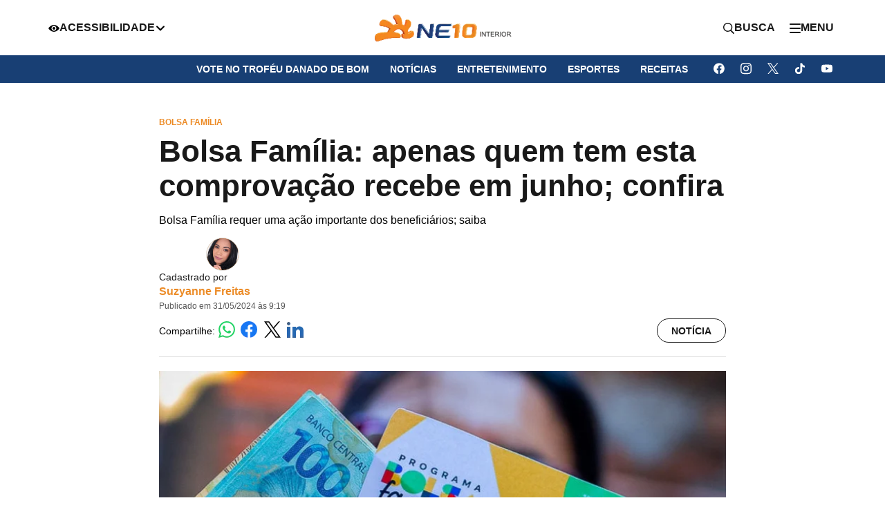

--- FILE ---
content_type: text/html; charset=utf-8
request_url: https://interior.ne10.uol.com.br/noticias/2024/05/31/bolsa-familia-apenas-quem-tem-esta-comprovacao-recebe-em-junho-confira.html
body_size: 9034
content:
<!DOCTYPE html>
<html lang="pt-BR">
    <head>
        <!-- <title>Bolsa Família: apenas quem tem esta comprovação recebe em junho; confira</title> -->
        <title>Bolsa Família: apenas quem tem esta comprovação recebe em junho; confira</title>

        <link id="url-images" rel="url-images" href="https://imagens.ne10.uol.com.br/template-unificado" data-url="https://imagens.ne10.uol.com.br/template-unificado">
        <link id="url-style-scripts" rel="url-style-scripts" href="https://sjcc.ne10.uol.com.br/template-unificado" data-url="https://imagens.ne10.uol.com.br/template-unificado">
        <link id="portal-url" rel="portal-url" title="Interior" href="https://interior.ne10.uol.com.br">
        <link id="logo-site" rel="logo" title="Interior" type="image/png" href="https://imagens.ne10.uol.com.br/template-unificado/images/ne10-interior/logo/logo.webp">
        <link id="general-json" href="https://sjcc.ne10.uol.com.br/servicos/json/unificado/ne10-interior.json" data-portal="ne10-interior" data-slug="noticias" data-podcasts="Noticias">
        <link id="see-more" href="https://interior.ne10.uol.com.br/related/Bolsa Família comprovação junho/?matia=15718218">
        
        <!-- favicon -->
        <link rel="shortcut icon" href="https://imagens.ne10.uol.com.br/template-unificado/images/ne10-interior/favicon/favicon.ico" type="image/x-icon">
        <link rel="icon" href="https://imagens.ne10.uol.com.br/template-unificado/images/ne10-interior/favicon/favicon.ico" type="image/x-icon">
        <link rel="apple-touch-icon" sizes="57x57" href="https://imagens.ne10.uol.com.br/template-unificado/images/ne10-interior/favicon/apple-icon-57x57.png">
        <link rel="apple-touch-icon" sizes="60x60" href="https://imagens.ne10.uol.com.br/template-unificado/images/ne10-interior/favicon/apple-icon-60x60.png">
        <link rel="apple-touch-icon" sizes="72x72" href="https://imagens.ne10.uol.com.br/template-unificado/images/ne10-interior/favicon/apple-icon-72x72.png">
        <link rel="apple-touch-icon" sizes="76x76" href="https://imagens.ne10.uol.com.br/template-unificado/images/ne10-interior/favicon/apple-icon-76x76.png">
        <link rel="apple-touch-icon" sizes="114x114" href="https://imagens.ne10.uol.com.br/template-unificado/images/ne10-interior/favicon/apple-icon-114x114.png">
        <link rel="apple-touch-icon" sizes="120x120" href="https://imagens.ne10.uol.com.br/template-unificado/images/ne10-interior/favicon/apple-icon-120x120.png">
        <link rel="apple-touch-icon" sizes="144x144" href="https://imagens.ne10.uol.com.br/template-unificado/images/ne10-interior/favicon/apple-icon-144x144.png">
        <link rel="apple-touch-icon" sizes="152x152" href="https://imagens.ne10.uol.com.br/template-unificado/images/ne10-interior/favicon/apple-icon-152x152.png">
        <link rel="apple-touch-icon" sizes="180x180" href="https://imagens.ne10.uol.com.br/template-unificado/images/ne10-interior/favicon/apple-icon-180x180.png">
        <link rel="icon" type="image/png" sizes="192x192" href="https://imagens.ne10.uol.com.br/template-unificado/images/ne10-interior/favicon/android-icon-192x192.png">
        <link rel="icon" type="image/png" sizes="32x32" href="https://imagens.ne10.uol.com.br/template-unificado/images/ne10-interior/favicon/favicon-32x32.png">
        <link rel="icon" type="image/png" sizes="96x96" href="https://imagens.ne10.uol.com.br/template-unificado/images/ne10-interior/favicon/favicon-96x96.png">
        <link rel="icon" type="image/png" sizes="16x16" href="https://imagens.ne10.uol.com.br/template-unificado/images/ne10-interior/favicon/favicon-16x16.png">
        <link rel="stylesheet" href="https://sjcc.ne10.uol.com.br/template-unificado/css/portal-ne10-interior.css">

        <!-- Google Fonts -->
        <link rel="preconnect" href="https://fonts.googleapis.com">
        <link rel="preconnect" href="https://fonts.gstatic.com" crossorigin>
        <link href="https://fonts.googleapis.com/css2?family=Roboto:ital,wght@0,100;0,300;0,400;0,500;0,700;0,900;1,100;1,300;1,400;1,500;1,700;1,900&display=optional" rel="stylesheet">

        <link rel="canonical" href="https://interior.ne10.uol.com.br/noticias/2024/05/31/bolsa-familia-apenas-quem-tem-esta-comprovacao-recebe-em-junho-confira.html" data-matiaid="15718218" />
                <!-- privacytools -->
        <link rel="stylesheet preconnect"  href="https://cdn.privacytools.com.br/public_api/banner/style/mvvp615141.css?t=1">

                <meta charset="UTF-8">
        <meta name="viewport" content="width=device-width, initial-scale=1.0">
        <meta http-equiv="X-UA-Compatible" content="ie=edge">

        <meta name="msapplication-TileImage" content="https://imagens.ne10.uol.com.br/template-unificado/images/ne10-interior/favicon/ms-icon-144x144.png">

        <!-- TWITTER -->
        <meta name="twitter:card" content="summary_large_image">
        <meta name="twitter:site" content="https://interior.ne10.uol.com.br/noticias">

        <!-- FACEBOOK -->
                <meta property="og:site_name" content="Interior">
        <meta rel="title-matia" property="og:title" content="Bolsa Família: apenas quem tem esta comprovação recebe em junho; confira">
        <meta property="og:description" content="Bolsa Família requer uma ação importante dos beneficiários; saiba">
        <meta property="og:url" content="https://interior.ne10.uol.com.br/noticias/2024/05/31/bolsa-familia-apenas-quem-tem-esta-comprovacao-recebe-em-junho-confira.html" />

        <!-- image social embed -->
        <meta property="og:image" content="https://imagens.ne10.uol.com.br/veiculos/_midias/jpg/2024/04/12/615x300/1__emprestimo_bolsa_familia_-26896473.jpg?20240531091945" />
        <meta property="og:image:width" content="615" />
        <meta property="og:image:height" content="300" />
        <meta property="og:locale" content="pt_BR">
        <meta property="og:type" content="article" />
        <meta property="fb:app_id" content="649835981702614">
        <meta property="fb:pages" content="197325903788355" />
        <meta property="fb:admins" content="jornaldocommercioPE">
        <meta property="article:author" content="Suzyanne Freitas">
        <meta property="article:publisher" content="https://www.facebook.com/jornaldocommercioPE/">
        <meta property="article:published_time" content="2024-05-31 09:19:35">

        <!--FACEBOOK NEWS -->
        <meta property="article:opinion" content="" />
        <meta property="article:content_tier" content="metered" />
        <meta property="article:location" content="city:recife,pernambuco" />
        <meta property="article:location" content="county:pernambuco" />
        <meta property="article:location" content="region:brl" />

        <!--NEWS ESPORTS-->
        
        <!-- META TAGS -->
        <meta name="HandheldFriendly" content="True">

        <!-- ARTICLE -->
                    <meta property="article:tag" content="bolsa-familia">
                    <meta property="article:tag" content="comprovacao">
                    <meta property="article:tag" content="junho">
        
        <meta property="banner" content="Bolsa Família, comprovação, junho">

        <meta name="application-name" content="Interior">
        <meta name="msapplication-TileColor" content="#fff">
        <meta name="theme-color" content="#da291c">

        <!-- GENERALL -->
        <meta name="title" content="Bolsa Fam&amp;iacute;lia: apenas quem tem esta comprova&amp;ccedil;&amp;atilde;o recebe em junho; confira">
        <meta name="description" content="Bolsa Fam&amp;iacute;lia requer uma a&amp;ccedil;&amp;atilde;o importante dos benefici&amp;aacute;rios; saiba">
        <meta name="author" content="Suzyanne Freitas">
        <meta name="robots" content="max-image-preview:large">
        <meta name="referrer" content="always">

                <!-- Correção embed do Flourish -->
                    <meta name="language" content="pt-br">
        
                    <!-- UOL ADS LIBRARY -->
            <script type="text/javascript">
                (function () {
                    window.universal_variable = window.universal_variable || {};
                    window.universal_variable.dfp = window.universal_variable.dfp || {};
                    window.uolads = window.uolads || [];
                })();
            </script>
                            <script type="lazyscript">
                    ;(function() {
                        var scr = document.createElement("script");
                        scr.async = true;
                        scr.src =  "//tm.jsuol.com.br/uoltm.js?id=sjeunk";
                        var el = document.getElementsByTagName("script")[0];
                            el.parentNode.insertBefore(scr, el);
                    })();
                </script>
            
                

        
        <!-- Google Tag Manager -->
        <script>
            (function(w, d, s, l, i) {
            w[l] = w[l] || [];
            w[l].push({
                'gtm.start': new Date().getTime(),
                event: 'gtm.js'
            });
            var f = d.getElementsByTagName(s)[0],
                j = d.createElement(s),
                dl = l != 'dataLayer' ? '&l=' + l : '';
            j.async = true;
            j.src =
                'https://www.googletagmanager.com/gtm.js?id=' + i + dl;
            f.parentNode.insertBefore(j, f);
            })(window, document, 'script', 'dataLayer', 'GTM-MFCNCR5');
        </script>
        <!-- End Google Tag Manager -->

        <script>
            (function(i, s, o, g, r, a, m) {
              i['GoogleAnalyticsObject'] = r;
              i[r] = i[r] || function() {
                (i[r].q = i[r].q || []).push(arguments)
              }, i[r].l = 1 * new Date();
              a = s.createElement(o),
                m = s.getElementsByTagName(o)[0];
              a.async = 1;
              a.src = g;
              m.parentNode.insertBefore(a, m)
            })(window, document, 'script', '//www.google-analytics.com/analytics.js', 'ga');

            ga('create', 'UA-111653872-1', 'auto');
        </script>
    </head>

    <script type="application/ld+json">
    {
        "@context": "https://schema.org",
        "@type": "ReportageNewsArticle",
        "articleSection": "Noticias",
        "mainEntityOfPage": "https://interior.ne10.uol.com.br/noticias/2024/05/31/bolsa-familia-apenas-quem-tem-esta-comprovacao-recebe-em-junho-confira.html",
        "headline": "Bolsa Fam&amp;iacute;lia: apenas quem tem esta comprova&amp;ccedil;&amp;atilde;o recebe em junho; confira",
        "description": "Bolsa Fam&amp;iacute;lia requer uma a&amp;ccedil;&amp;atilde;o importante dos benefici&amp;aacute;rios; saiba", 
        "keywords": ["Bolsa Família", "comprovação", "junho"],
        "datePublished": "2024-05-31T09:19:35Z",
                    "dateModified": "2024-05-31T09:19:35Z",
                "publishingPrinciples": "https://interior.ne10.uol.com.br/noticias/2024/05/31/bolsa-familia-apenas-quem-tem-esta-comprovacao-recebe-em-junho-confira.html",
        "locationCreated": "",
        "backstory":"",
        "url": "https://interior.ne10.uol.com.br/noticias/2024/05/31/bolsa-familia-apenas-quem-tem-esta-comprovacao-recebe-em-junho-confira.html",      
        "image": {
        "@type": "ImageObject",
        "url": "https://imagens.ne10.uol.com.br/veiculos/_midias/jpg/2024/04/12/_emprestimo_bolsa_familia_-26896473.jpg?20240531091945",
        "width": "1224",
        "height": "816"
        },
        "publisher": {
        "@type": "NewsMediaOrganization",
        "name": "Jornal do Commercio",
        "url": "https://interior.ne10.uol.com.br",
            "logo": {
                "@type": "ImageObject",
                "url": "https://imagens.ne10.uol.com.br/template-unificado/images/ne10-interior/favicon/android-icon-192x192.png",
                "width": "192",
                "height": "192"
            }
        },

        "correction" :{
            "@type": "CorrectionComment",
            "text":"",
            "datePublished":""
        },

        "author": {
            "@type": "Person",
            "name": "Suzyanne Freitas",
            "sameAS":"https://interior.ne10.uol.com.br/autor/suzyanne-freitas"
        }
             
    }
</script>

<!-- BreadcrumbList -->
<script type="application/ld+json">
    {
        "@context": "https://schema.org",
        "@type": "BreadcrumbList",
        "itemListElement": [{
        "@type": "ListItem",
        "position": 1,
        "name": "Interior",
        "item": "https://interior.ne10.uol.com.br"
        },{
        "@type": "ListItem",
        "position": 2,
        "name": "Noticias",
        "item": "https://interior.ne10.uol.com.br/noticias"
        },{
        "@type": "ListItem",
        "position": 3,
        "name": "Bolsa Fam&amp;iacute;lia: apenas quem tem esta comprova&amp;ccedil;&amp;atilde;o recebe em junho; confira",
        "item": "https://interior.ne10.uol.com.br/noticias/2024/05/31/bolsa-familia-apenas-quem-tem-esta-comprovacao-recebe-em-junho-confira.html"
        }]
    }
</script>

<!-- Person -->
<script type="application/ld+json">
    {
        "@context": "https://schema.org",
        "@type": "Person",
        "address": {
            "@type": "PostalAddress",
            "addressLocality": "Caruaru",
            "addressRegion": "PE",
            "postalCode": "55026-675",
            "streetAddress": "Avenida José Marques Fontes, 1265 - Indianópolis"
        },
        "email": "mailto:jornalismo@tvjc.com.br",
        "image": "https://interior.ne10.uol.com.br/dist/assets/images/logo/logo-ne10-interior.png",
        "jobTitle": "Jornalismo",
        "name": "Suzyanne Freitas",
        "telephone": "(81) 3722-8619",
        "url": "https://interior.ne10.uol.com.br"
    }
</script>        
    
    
    <body id="ne10-interior" data-url="https://sjcc.ne10.uol.com.br/template-unificado">
        <div id="progress-bar"></div>
        <!-- Google Tag Manager (noscript) -->
        <noscript><iframe src="https://www.googletagmanager.com/ns.html?id=GTM-MFCNCR5" height="0" width="0" style="display:none;visibility:hidden"></iframe></noscript>
        <!-- End Google Tag Manager (noscript) -->
        
                    <header id="header" data-site="null"></header>
        
        <!-- Header de blogs e colunas -->
                <!-- Main -->
        <main>
             <!-- Content-->
                 <section id="content">
    <!-- article-news-->
    <article>
        <!-- article-header -->
        <div class="article-header">
    <!-- news-info -->
    <span class="hat">BOLSA FAMÍLIA</span>
    <h1 class="article-title">Bolsa Família: apenas quem tem esta comprovação recebe em junho; confira</h1>
    <p>Bolsa Família requer uma ação importante dos beneficiários; saiba</p>

    <!-- author-article -->
    <div class="author-signature">
        <!-- author-info -->
        <div class="author-info">
                            <img width="50" height="50" class="author-image"
                    src="https://imagens.ne10.uol.com.br/veiculos/_midias/png/2022/04/04/168x168/1_whatsapp_image_2022_04_04_at_09-20802295.png"
                    alt="Imagem do autor">
                        <div class="author-text">
                <span class="title-author">Cadastrado por</span>
                <p>
                                            <a href="/autor/suzyanne-freitas/"
                            class="author">Suzyanne Freitas</a>
                                    </p>
                <small class="publishinfo">
                    Publicado em 31/05/2024 às 9:19
                    
                </small>
            </div>
        </div>
        <div class="article-utilities">
            <!-- share -->
            <!-- react componente -->
<div class="share-news"></div>            <!-- save-button -->
            <a href="#box-credibilidade" data-tipo="Notícia" class="btn-modal btn btn-outline-black"
                title="Notícia" aria-label="Notícia">
                <i class="type-icon small-icon icon-paper"></i>
                Notícia
            </a>
            <div class="box-modal" id="box-credibilidade" aria-hidden="true">
    <a href="#box-credibilidade" class="btn-fechar btn-modal-fechar"><span class="icon-close">X</span></a>
    <div class="box-modal-content">
        <div class="modal-glossario-content-cat">
            <div class="categoria-noticia cat-noticia">
                <h3>Notícia</h3>
                <p>É o fato ou acontecimento de interesse jornalístico. Pode ser uma informação nova ou recente. Também
                    diz respeito a uma novidade de uma situação já conhecida.</p>
            </div>
            <div class="categoria-noticia cat-artigo">
                <h3>Artigo</h3>
                <p>Texto predominantemente opinativo. Expressa a visão do autor, mas não necessariamente a opinião do
                    jornal. Pode ser escrito por jornalistas ou especialistas de áreas diversas.</p>
            </div>
            <div class="categoria-noticia cat-investigativa">
                <h3>Investigativa</h3>
                <p>Reportagem que traz à tona fatos ou episódios desconhecidos, com forte teor de denúncia. Exige
                    técnicas e recursos específicos.</p>
            </div>
            <div class="categoria-noticia cat-content-commerce">
                <h3>Content Commerce</h3>
                <p>Conteúdo editorial que oferece ao leitor ambiente de compras.</p>
            </div>
            <div class="categoria-noticia cat-analise">
                <h3>Análise</h3>
                <p>É a interpretação da notícia, levando em consideração informações que vão além dos fatos narrados.
                    Faz uso de dados, traz desdobramentos e projeções de cenário, assim como contextos passados.</p>
            </div>
            <div class="categoria-noticia cat-editorial">
                <h3>Editorial</h3>
                <p>Texto analítico que traduz a posição oficial do veículo em relação aos fatos abordados.</p>
            </div>
            <div class="categoria-noticia cat-patrocinada">
                <h3>Patrocinada</h3>
                <p>É a matéria institucional, que aborda assunto de interesse da empresa que patrocina a reportagem.</p>
            </div>
            <div class="categoria-noticia cat-checagem-de-fatos">
                <h3>Checagem de fatos</h3>
                <p>Conteúdo que faz a verificação da veracidade e da autencidade de uma informação ou fato divulgado.
                </p>
            </div>
            <div class="categoria-noticia cat-contexto">
                <h3>Contexto</h3>
                <p>É a matéria que traz subsídios, dados históricos e informações relevantes para ajudar a entender um
                    fato ou notícia.</p>
            </div>
            <div class="categoria-noticia cat-especial">
                <h3>Especial</h3>
                <p> Reportagem de fôlego, que aborda, de forma aprofundada, vários aspectos e desdobramentos de um
                    determinado assunto. Traz dados, estatísticas, contexto histórico, além de histórias de personagens
                    que são afetados ou têm relação direta com o tema abordado.</p>
            </div>
            <div class="categoria-noticia cat-entrevista">
                <h3>Entrevista</h3>
                <p> Abordagem sobre determinado assunto, em que o tema é apresentado em formato de perguntas e
                    respostas. Outra forma de publicar a entrevista é por meio de tópicos, com a resposta do
                    entrevistado reproduzida entre aspas.</p>
            </div>
            <div class="categoria-noticia cat-critica">
                <h3>Crítica</h3>
                <p> Texto com análise detalhada e de caráter opinativo a respeito de produtos, serviços e produções
                    artísticas, nas mais diversas áreas, como literatura, música, cinema e artes visuais.</p>
            </div>
        </div><!-- content-cat -->
    </div>
</div>

            <div class="box-modal" id="box-feedback" aria-hidden="true">
    <a href="#box-feedback" class="icon-close-feedback btn-fechar btn-modal-fechar"><span class="icon-close-feedback icon-close">X</span></a>
    <div class="modal-container">
      <div class="modal-header">
          <h2>Ajude-nos a melhorar o Portal JC!</h2>
        </div>
        <div class="modal-content">
          <form id="feedbackForm">
            <div id="conteudo1">
              <p><strong>
                  Você teve dificuldade para ler essa matéria?
                </strong></p>
              <div class="grid-container">
                <div class="tamanho-letra feedback-option option-conteudo" >
                  <img class="tamanho-letra" src="https://imagens.ne10.uol.com.br/template-unificado/dev/images/jc/feedback/icon-lupa.png" alt="icon-lupa">
                  <p class="tamanho-letra"><strong class="tamanho-letra">Sim</strong>, devido ao tamanho da letra</p>
                </div>
                <div class="forma-texto-exibido feedback-option option-conteudo" >
                  <img class="forma-texto-exibido" src="https://imagens.ne10.uol.com.br/template-unificado/dev/images/jc/feedback/icon-texto.png" alt="icon-texto">
                  <p class="forma-texto-exibido"><strong class="forma-texto-exibido">Sim</strong>, devido a forma como o texto é exibido</p>
                </div>
                <div class="muitos-anuncios feedback-option option-conteudo" >
                  <img class="muitos-anuncios" src="https://imagens.ne10.uol.com.br/template-unificado/dev/images/jc/feedback/icon-anuncios.png" alt="icon-anuncios">
                  <p class="muitos-anuncios"><strong class="muitos-anuncios">Sim</strong>, devido a quantidade de anúncios</p>
                </div>
                <div class="outro-motivo feedback-option option-conteudo" >
                  <p class="outro-motivo"><strong class="outro-motivo" >Sim</strong>, devido a outro motivo</p>
                </div>
                <div class="sem-dificuldade feedback-option option-conteudo">
                  <p class="sem-dificuldade"><strong class="sem-dificuldade">Não tive dificuldade para ler</strong></p>
                </div>
              </div>
              <input type="hidden" name="difficulty" id="difficultyInput">
            </div>
            <div id="conteudo2">
              <span>Em uma escala de 1 a 5, você sentiu alguma dificuldade para ler essa matéria?</span>
              <div class="content-conteudo2">
                <div class="feedback-option" data-value="1">
                  <p class="opcao 1">1</p>
                  <p>Não senti nenhuma dificuldade</p>
                </div>
                <div class="feedback-option" data-value="2">
                  <p class="opcao 2">2</p>
                </div>
                <div class="feedback-option" data-value="3">
                  <p class="opcao 3">3</p>
                </div>
                <div class="feedback-option" data-value="4">
                  <p class="opcao 4">4</p>
                </div>
                <div class="feedback-option" data-value="5">
                  <p class="opcao 5">5</p>
                  <p>Senti muita dificuldade</p>
                </div>
              </div>

            </div>
            <div class="container-button">
              <button type="submit">ENVIAR</button>
            </div>
          </form>
          <div id="thankYouMessage" style="display: none;">
            <p>Seu feedback foi enviado</p>
            <h4>Obrigado pela participação!</h4>
            <button type="button" class="fechar-modal btn-modal-fechar-feedback ">VOLTAR PARA A NOTÍCIA</button>
          </div>
        </div>  
    </div>     
</div>              </div>
    </div>
</div>
 
        <!-- featured image -->
        <!-- Imagem destaque -->
            <figure class="featured-image skeleton-box">
            <picture>
                <source media="(max-width: 767px)" srcset="https://imagens.ne10.uol.com.br/veiculos/_midias/jpg/2024/04/12/597x330/1__emprestimo_bolsa_familia_-26896473.jpg?20240531091945 550w">
                <img src="https://imagens.ne10.uol.com.br/veiculos/_midias/jpg/2024/04/12/806x444/1__emprestimo_bolsa_familia_-26896473.jpg?20240531091945" width="1224" height="816" alt="Imagem de mulher com cart&amp;atilde;o do Bolsa Fam&amp;iacute;lia e c&amp;eacute;dulas de dinheiro" sizes="100vw">
            </picture>
            <figcaption>Imagem de mulher com cart&atilde;o do Bolsa Fam&iacute;lia e c&eacute;dulas de dinheiro - <strong>REPRODU&Ccedil;&Atilde;O/GOVERNO FEDERAL</strong></figcaption>
        </figure>
    
    <!-- Youtube -->
        <!-- Uol + -->
    
    <div>
                    <div class="wrap-ads">
        <div id="banner-970x250-1-desktop" class="skeleton-box"></div>
    </div>
    <script>
        if (window.matchMedia("(min-width:992px)").matches) {
            document.querySelector('#banner-970x250-1-desktop').innerHTML = '<div id="banner-970x250-1" class="ads ads-billboard text-center"></div>';
            window.uolads.push({ id: "banner-970x250-1" });
        }
    </script>
            <div id="banner-300x250-1-mobile" class="skeleton-box"></div>
    <script>
        if (window.matchMedia("(max-width:991px)").matches) {
            document.querySelector('#banner-300x250-1-mobile').innerHTML = '<div id="banner-300x250-1" class="ads ads-retangular text-center"></div>';
            window.uolads.push({ id: "banner-300x250-1" });
        }
    </script>
            </div>
 
        <!-- content news -->
        <div class="content-news">
                    <p class="texto">Em 2024, o programa <strong>Bolsa Família</strong>, crucial para a assistência social no Brasil, requer uma ação importante dos beneficiários: a <strong>atualização cadastral</strong>.<br /></p>
                                                    
<p class="texto">Sem essa atualização, muitas famílias correm o risco de perder o benefício a partir de junho, o que pode afetar diretamente seu bem-estar e segurança financeira.</p>
                                                    
<p class="texto">De acordo com o Ministério do Desenvolvimento Social (MDS), responsável pelo programa, a falta de atualização no Cadastro Único pode levar ao <strong>cancelamento</strong> ou <strong>bloqueio</strong> do <strong>benefício</strong>.</p>
                                                    
<p class="texto">No ano anterior, cerca de 1,5 milhão de famílias enfrentaram essa situação, muitas vezes devido à simples omissão do processo de atualização.</p>
                                                    
<p class="texto"><div class="alsoread">
      <span class="leia-mais-title">Leia Também</span>
      <ul class="list-alsoread">
	    				<li>
                                              		         <img src="https://imagens.ne10.uol.com.br/veiculos/_midias/png/2024/03/20/120x80/1_18092023_19092023_20092023_21092023_22092023_25092023_26092023_27092023_28092023_29092023__41_-26702204.png?20240522094140" width="120" height="80" alt="BOLSA FAMÍLIA"/>
                                                                                            <a class="link" href="https://interior.ne10.uol.com.br/noticias/2024/05/31/bolsa-familia-saiba-como-desbloquear-beneficio-e-garantir-parcelas-de-junho.html">Bolsa Família: saiba como desbloquear benefício e garantir parcelas de junho</a>
                                      </li>
	    				<li>
                                              		         <img src="https://imagens.ne10.uol.com.br/veiculos/_midias/jpg/2024/04/19/120x80/1__bolsa_familia_2024___1_-27085448.jpg?20240515093128" width="120" height="80" alt=""/>
                                                                                            <a class="link" href="https://interior.ne10.uol.com.br/noticias/2024/05/31/bolsa-familia-junho-2024-revelado-calendario-das-proximas-datas-e-valores.html">Bolsa Família junho 2024: revelado calendário das próximas datas e valores</a>
                                      </li>
	          </ul>
</div></p>
                                                                    <div id="banner-300x250-4-mobile" class="skeleton-box"></div>
    <script>
        if (window.matchMedia("(max-width:991px)").matches) {
            document.querySelector('#banner-300x250-4-mobile').innerHTML = '<div id="banner-300x250-4" class="ads ads-retangular text-center"></div>';
            window.uolads.push({ id: "banner-300x250-4" });
        }
    </script>
                                <div id="banner-300x250-4-desktop" class="skeleton-box"></div> 
    <script>
        if (window.matchMedia("(min-width:992px)").matches) {
            document.querySelector('#banner-300x250-4-desktop').innerHTML = '<div id="banner-300x250-4" class="ads ads-retangular text-center"></div>';
            window.uolads.push({ id: "banner-300x250-4" });
        }
    </script>
                                                
<p class="texto">Embora simples, esse procedimento é essencial para garantir a continuidade do auxílio.</p>
                                                    
<h2>Comprovação para receber Bolsa Família em junho</h2>
<p class="texto">Os beneficiários do Bolsa Família devem estar atentos a quaisquer mudanças na estrutura familiar, como nascimento, óbito, casamento ou separação. Essas alterações exigem uma atualização imediata no cadastro.</p>
                                                                    <div class="ads">
    <div id="uolpd-video-inarticle">
    </div>
</div>
                                <div class="whatsapp-wrapper">
    <a class="noticias-whatsapp" href="https://www.whatsapp.com/channel/0029VaJiag64dTnKFkKnn13a" target="_blank">Chama no Zap 👋🏻 Receba notícias na palma da sua mão. <br> <span>Clique aqui e entre agora mesmo no nosso canal exclusivo do WhatsApp</span> </a>
</div>                                                
<p class="texto">Além disso, é obrigatório realizar essa atualização a cada dois anos. Perder esse prazo pode resultar na suspensão do benefício, deixando muitas famílias desamparadas.</p>
                                                    
<p class="texto">Para atualizar o cadastro do Bolsa Família, o beneficiário deve se dirigir ao setor do Cadastro Único ou ao Centro de Referência de Assistência Social (CRAS) mais próximo.</p>
                                                    
<p class="texto">Um membro da família deve se responsabilizar por este processo, apresentando a documentação necessária.</p>
                                                    
<h3><strong>Documentação Necessária</strong></h3>
<p class="texto">Para atualizar o cadastro do Bolsa Família, os beneficiários precisam apresentar os<strong> documentos d</strong>e identificação de todos os membros da família, um comprovante de residência atual e, no caso de crianças sem identidade, a certidão de nascimento.</p>
                                                    
<p class="texto">Essa documentação é fundamental para garantir que as informações estejam corretas e atualizadas.</p>
                                                    
<p class="texto">Para facilitar o processo, o aplicativo do Bolsa Família oferece informações detalhadas sobre o benefício e a atualização cadastral.</p>
                                                    
<p class="texto">Além disso, a central do Ministério do Desenvolvimento e Assistência Social (telefone 121) está disponível para esclarecimentos.</p>
                                                    
<p class="texto">Visitar um CRAS ou o setor do Cadastro Único também são opções válidas para obter informações adicionais e o suporte necessário.</p>
                                                <div id="banner-300x250-5-desktop" class="skeleton-box"></div> 
    <script>
        if (window.matchMedia("(min-width:992px)").matches) {
            document.querySelector('#banner-300x250-5-desktop').innerHTML = '<div id="banner-300x250-5" class="ads ads-retangular text-center"></div>';
            window.uolads.push({ id: "banner-300x250-5" });
        }
    </script>
                <div id="banner-300x250-5-mobile" class="skeleton-box"></div>
    <script>
        if (window.matchMedia("(max-width:991px)").matches) {
            document.querySelector('#banner-300x250-5-mobile').innerHTML = '<div id="banner-300x250-5" class="ads ads-retangular text-center"></div>';
            window.uolads.push({ id: "banner-300x250-5" });
        }
    </script>
                                                
<p class="texto">Atualizar o cadastro no Bolsa Família não é apenas uma formalidade; é um ato essencial para assegurar a continuidade de um suporte vital para milhões de brasileiros.</p>
                                                    
<p class="texto">É crucial que todos os beneficiários se mantenham atentos às datas de atualização e às mudanças na estrutura familiar que exigem atenção.</p>
                                                    
<h3>Atualização cadastral</h3>
<p class="texto">A <strong>atualização cadastral</strong> é crucial para garantir que o Bolsa Família continue proporcionando suporte e estabilidade às famílias beneficiárias.</p>
                                                    
<p class="texto">Em junho, a comprovação da atualização será determinante para que os beneficiários continuem recebendo o auxílio.</p>
                                                    
<p class="texto">Portanto, é imprescindível que todos cumpram esse requisito para evitar a perda desse benefício essencial.</p>
                                                    
<div style="position: relative; padding-bottom: 56.25%; height: 0; overflow: hidden;"><iframe style="width: 100%; height: 100%; position: absolute; left: 0px; top: 0px; overflow: hidden;" title="Dailymotion Video Player" src="https://www.dailymotion.com/embed/video/x8xh18m?autoplay=1" width="100%" height="100%" frameborder="0" allowfullscreen="allowfullscreen" data-mce-fragment="1"> </iframe></div>
<p class="texto"> </p>
                                                    </p>
                                            </div> 
        <!-- citations -->
         
        <!-- correction -->
                <!-- backstage --> 
         
        <!-- carousel-gallery -->
         
        <!-- booms -->
         
         <!-- news information health  -->
                                                                            <!-- share -->
        <!-- react componente -->
<div class="share-news"></div> 
    </article>
</section>
 <!-- Main content -->
    <section id="section-tags">
    <h2 class="title-section"><span>Tags</span></h2>
    <ul>
                    <li><a href="/tags/bolsa-familia/">Bolsa Família</a></li>
                    <li><a href="/tags/comprovacao/">comprovação</a></li>
                    <li><a href="/tags/junho/">junho</a></li>
            </ul>
</section>
 <!-- Tags -->
            <section id="section-author">
    <h2 class="title-section"><span>Autor</span></h2>
    <ul>
                    <li>
                <!-- author image -->
                <figure>
                    <a href="/autor/suzyanne-freitas/">
                        <img height="130" width="130" src="https://imagens.ne10.uol.com.br/veiculos/_midias/png/2022/04/04/168x168/1_whatsapp_image_2022_04_04_at_09-20802295.png" alt="Imagem do autor">
                    </a>
                </figure>
                <!-- author info -->
                <div class="author-info">
                    <small class="published-by">Publicado por</small>
                    <h2 class="author-name"><a href="/autor/suzyanne-freitas/">Suzyanne Freitas</a></h2>
                                            <a href="mailto:ssilva@tvjornal.com.br" class="author-email">ssilva@tvjornal.com.br</a>
                                                                <!-- more info -->
                        <button class="more-author-info-toggle">Mais informações</button>
                        <div class="more-author-info-container">
                                                            <strong>Sobre</strong>
                                <p>Jornalista formada pela UNIAESO em 2021. Amante da comunicação. Escrevo sobre casos policiais, benefícios sociais e outros serviços.</p>
                                                                                        <strong>Localidade:</strong>
                                <span>Olinda, Pernambuco</span>
                                                                                                                    <strong>Cargo:</strong>
                                <span>Repórter Júnior </span>
                                                                                        <strong>Curso</strong>
                                <span>TV NA PRÁTICA - Minicurso de telejornalismo
</span>
                                                        <!-- social network -->
                                                    </div>
                                    </div>
            </li>
            </ul> 
    <div id="bloco-native-rodape" class="mb-5 ads d-inline-block" style="width: 100%; text-align:center;"></div>
</section>

 <!-- Author -->
                <section id="see-too" class="skeleton-box"></section> <!-- See Too -->
 <!-- See Too -->
                <section id="webstories" class="skeleton-box"></section>

 <!-- Webstory -->
            </main>
        <!-- Header - React Component -->
        <footer id="footer"></footer>
        <!-- ORGANIZATION -->
<script src="https://sjcc.ne10.uol.com.br/template-unificado/js/portal-ne10-interior.js?1234" defer></script>
<script src="https://sjcc.ne10.uol.com.br/template-unificado/js/lazyscript.js"></script>

    <!-- privacytools -->
    <script type="lazyscript" async src="https://cdn.privacytools.com.br/public_api/banner/script/bottom/mvvp615141.js?t=1"></script>
    </body>
</html>
<!-- TEMPLATE UNIFICADO --><!-- 31/05/2024 09:19:58 --><!-- PORTAL:FINISH --><!-- fivenews2 -->


--- FILE ---
content_type: application/javascript
request_url: https://sjcc.ne10.uol.com.br/template-unificado/chunks/7047.js
body_size: -228
content:
"use strict";(self.webpackChunk=self.webpackChunk||[]).push([[7047],{7122:(r,e,a)=>{a.r(e),a.d(e,{default:()=>o});a(7294);var t=a(5893);const o=function(r){return(0,t.jsxs)("figure",{className:"footer-bar_figure",children:[(0,t.jsx)("a",{href:r.href,target:"_blank",children:(0,t.jsx)("img",{loading:"lazy",src:r.src,width:"TV Jornal"==r.productName?"90":"100",height:"TV Jornal"==r.productName?"90":"100",alt:"Logo dos produtos do JC"})}),(0,t.jsx)("figcaption",{className:"footer-bar_title",children:r.productName})]})}}}]);

--- FILE ---
content_type: application/javascript
request_url: https://sjcc.ne10.uol.com.br/template-unificado/chunks/5481.js
body_size: 653
content:
"use strict";(self.webpackChunk=self.webpackChunk||[]).push([[5481],{5481:(n,e,t)=>{t.r(e),t.d(e,{default:()=>o});var r=t(7294),a=t(8927),u=t(5893);function l(n,e){return function(n){if(Array.isArray(n))return n}(n)||function(n,e){var t=null==n?null:"undefined"!=typeof Symbol&&n[Symbol.iterator]||n["@@iterator"];if(null!=t){var r,a,u,l,s=[],i=!0,o=!1;try{if(u=(t=t.call(n)).next,0===e){if(Object(t)!==t)return;i=!1}else for(;!(i=(r=u.call(t)).done)&&(s.push(r.value),s.length!==e);i=!0);}catch(n){o=!0,a=n}finally{try{if(!i&&null!=t.return&&(l=t.return(),Object(l)!==l))return}finally{if(o)throw a}}return s}}(n,e)||function(n,e){if(!n)return;if("string"==typeof n)return s(n,e);var t=Object.prototype.toString.call(n).slice(8,-1);"Object"===t&&n.constructor&&(t=n.constructor.name);if("Map"===t||"Set"===t)return Array.from(n);if("Arguments"===t||/^(?:Ui|I)nt(?:8|16|32)(?:Clamped)?Array$/.test(t))return s(n,e)}(n,e)||function(){throw new TypeError("Invalid attempt to destructure non-iterable instance.\nIn order to be iterable, non-array objects must have a [Symbol.iterator]() method.")}()}function s(n,e){(null==e||e>n.length)&&(e=n.length);for(var t=0,r=new Array(e);t<e;t++)r[t]=n[t];return r}var i=(0,r.lazy)((function(){return t.e(4461).then(t.bind(t,4461))}));const o=function(n){document.getElementById("header").classList.add("with-bar");var e=l((0,r.useState)(null),2),t=e[0],s=e[1];function o(){s(null)}return n?(0,u.jsx)("div",{className:"bottom-bar",children:(0,u.jsxs)("div",{className:"container",children:[(0,u.jsx)("nav",{children:(0,u.jsx)("ul",{children:Object.keys(n.menuData).map((function(e,r){return r<6&&(0,u.jsxs)("li",{onMouseEnter:function(){return function(n){s(n)}(e)},onMouseLeave:o,className:t===e&&void 0!==n.menuData[e].submenu&&0!==n.menuData[e].submenu.length?"active hassubmenu":void 0!==n.menuData[e].submenu&&0!==n.menuData[e].submenu.length?"hassubmenu":"",children:[void 0===n.menuData[e].submenu||0===n.menuData[e].submenu.length?(0,u.jsx)("a",{href:n.menuData[e].link,children:n.menuData[e].nome}):(0,u.jsx)("span",{children:n.menuData[e].nome}),t===e&&void 0!==n.menuData[e].submenu&&0!==n.menuData[e].submenu.length&&(0,u.jsx)("ul",{children:Object.keys(n.menuData[e].submenu).map((function(t){return(0,u.jsx)("li",{children:(0,u.jsx)("a",{href:n.menuData[e].submenu[t].link,children:n.menuData[e].submenu[t].nome})},t)}))})]},e)}))})}),null!==n.socialData&&(0,u.jsxs)(r.Suspense,{fallback:(0,u.jsx)(a.Z,{height:40,width:"100%"}),children:[" ",(0,u.jsx)(i,{socialData:n.socialData})," "]})]})}):(0,u.jsx)(u.Fragment,{})}}}]);

--- FILE ---
content_type: application/javascript
request_url: https://sjcc.ne10.uol.com.br/template-unificado/chunks/5523.js
body_size: -8
content:
"use strict";(self.webpackChunk=self.webpackChunk||[]).push([[5523],{5523:(e,t,r)=>{r.r(t),r.d(t,{default:()=>l});r(7294);var a=r(5893);function l(){var e=document.querySelector('[rel="canonical"]').href,t=document.querySelector(".article-title").textContent,r=(document.querySelector('[rel="url-images"]').href,[{alt:"Logo Whatsapp",class:"icon-whatsapp",href:"https://api.whatsapp.com/send?text="+encodeURIComponent(t+"\n\n"+e)},{alt:"Logo Facebook",class:"icon-facebook",href:"https://www.facebook.com/sharer/sharer.php?u="+e},{alt:"Logo Twitter",class:"icon-twitter",href:"http://twitter.com/share?url="+e+"&text="+t},{alt:"Logo LinkedIn",class:"icon-linkedin",href:"http://www.linkedin.com/shareArticle?mini=true&url="+e}]);return(0,a.jsxs)(a.Fragment,{children:[(0,a.jsx)("h2",{children:"Compartilhe: "}),(0,a.jsx)("ul",{children:null==r?void 0:r.map((function(e,t){return(0,a.jsx)("li",{children:(0,a.jsx)("a",{href:e.href,target:"_blank","aria-label":e.alt,children:(0,a.jsx)("i",{className:"type-icon "+e.class})})},t)}))})]})}}}]);

--- FILE ---
content_type: application/javascript
request_url: https://sjcc.ne10.uol.com.br/template-unificado/chunks/7462.js
body_size: -257
content:
"use strict";(self.webpackChunk=self.webpackChunk||[]).push([[7462],{7462:(e,s,i)=>{i.r(s),i.d(s,{default:()=>t});i(7294);var r=i(5893);const t=function(e){return(0,r.jsx)("figure",{className:"webstories",children:(0,r.jsxs)("a",{href:e.href,tabIndex:e.isFirstIteration?"":"-1",children:[(0,r.jsx)("img",{width:"260",height:"415",loading:"lazy",src:e.img,alt:"Webstory image"}),(0,r.jsx)("figcaption",{children:e.name})]})})}}}]);

--- FILE ---
content_type: application/javascript
request_url: https://sjcc.ne10.uol.com.br/template-unificado/chunks/4411.js
body_size: -86
content:
"use strict";(self.webpackChunk=self.webpackChunk||[]).push([[4411],{4411:(e,r,o)=>{o.r(r),o.d(r,{default:()=>t});o(7294);var s=o(5893);const t=function(){return(0,s.jsxs)("section",{className:"footer-copyright",children:[(0,s.jsxs)("p",{children:["Jornal @ 2023 - Uma empresa do grupo JCPM",(0,s.jsx)("br",{})," PARA SOLICITAÇÃO DE LICENCIAMENTO, CONTACTAR",(0,s.jsx)("a",{href:"mailto:editores@ne10.com.br",children:" EDITORES@NE10.COM.BR"})]}),(0,s.jsx)("a",{href:"http://www.jcpm.com.br/",rel:"noopener",target:"_blank",children:(0,s.jsx)("img",{loading:"lazy",src:"https://imagens.ne10.uol.com.br/jcpm/logo_jcpm_footer.svg",width:"190",height:"56",alt:"Logo do Grupo JCPM"})})]})}}}]);

--- FILE ---
content_type: application/javascript
request_url: https://sjcc.ne10.uol.com.br/template-unificado/chunks/4461.js
body_size: -146
content:
"use strict";(self.webpackChunk=self.webpackChunk||[]).push([[4461],{4461:(e,a,c)=>{c.r(a),c.d(a,{default:()=>t});c(7294);var s=c(5893);const t=function(e){var a=document.getElementById("general-json").getAttribute("data-portal");return(0,s.jsxs)("div",{className:"social-media",children:[(0,s.jsxs)("span",{className:"title-social",children:["Siga ",a.toUpperCase().replace(/-/g," ").replace(" NEW","")]}),(0,s.jsx)("ul",{children:Object.keys(e.socialData).map((function(a){return(0,s.jsx)("li",{children:(0,s.jsx)("a",{href:e.socialData[a],target:"_blank","aria-label":"".concat(a),children:(0,s.jsx)("i",{className:"type-icon medium-icon icon-".concat(a,"-m")})})},a)}))})]})}}}]);